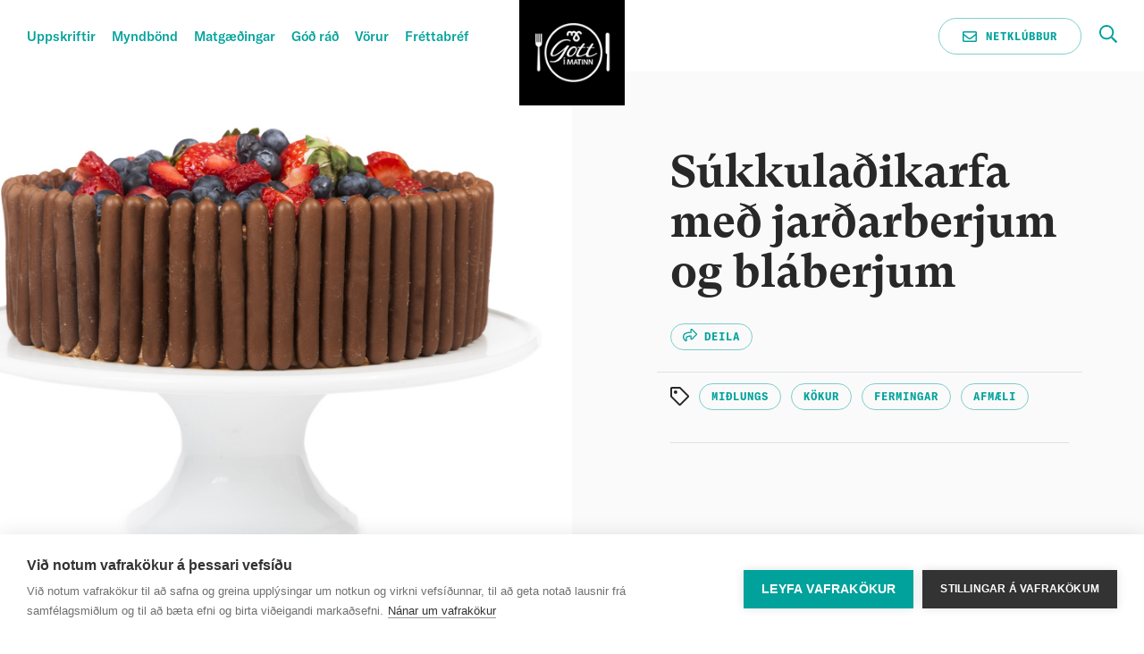

--- FILE ---
content_type: text/html; charset=UTF-8
request_url: https://www.gottimatinn.is/uppskriftir/sukkuladikarfa-med-jardarberjum-og-blaberjum
body_size: 12263
content:
<!DOCTYPE html>
<html lang="is" xml:lang="is">
  <head>
    <meta charset="utf-8">
    <meta name="viewport" content="width=device-width, initial-scale=1, maximum-scale=1, user-scalable=no">
    <meta name="google-site-verification" content="6aZfR1sSaHax8xJOckUeY3x5OEqCLO65Ce2BV0ib83E" />
    <link rel="apple-touch-icon" sizes="57x57" href="/favicon/apple-icon-57x57.png" />
    <link rel="apple-touch-icon" sizes="60x60" href="/favicon/apple-icon-60x60.png" />
    <link rel="apple-touch-icon" sizes="72x72" href="/favicon/apple-icon-72x72.png" />
    <link rel="apple-touch-icon" sizes="76x76" href="/favicon/apple-icon-76x76.png" />
    <link rel="apple-touch-icon" sizes="114x114" href="/favicon/apple-icon-114x114.png" />
    <link rel="apple-touch-icon" sizes="120x120" href="/favicon/apple-icon-120x120.png" />
    <link rel="apple-touch-icon" sizes="144x144" href="/favicon/apple-icon-144x144.png" />
    <link rel="apple-touch-icon" sizes="152x152" href="/favicon/apple-icon-152x152.png" />
    <link rel="apple-touch-icon" sizes="180x180" href="/favicon/apple-icon-180x180.png" />
    <link rel="icon" type="image/png" sizes="192x192"  href="/favicon/android-icon-192x192.png" />
    <link rel="icon" type="image/png" sizes="32x32" href="/favicon/favicon-32x32.png" />
    <link rel="icon" type="image/png" sizes="96x96" href="/favicon/favicon-96x96.png" />
    <link rel="icon" type="image/png" sizes="16x16" href="/favicon/favicon-16x16.png" />
    <link rel="manifest" href="/favicon/manifest.json" />
    <meta name="msapplication-TileColor" content="#ffffff" />
    <meta name="msapplication-TileImage" content="/favicon/ms-icon-144x144.png" />
    <meta name="theme-color" content="#ffffff" />
<meta property="og:type" content="website">
<meta property="og:title" content="Súkkulaðikarfa með jarðarberjum og bláberjum">
<meta property="og:image" content="https://www.gottimatinn.is/media/1/mg8745-2.jpg">
<meta property="twitter:card" content="summary">

    <link rel="shortcut icon" href="favicon.ico" type="image/x-icon">
    <link rel="stylesheet" type="text/css" href="/css/styles.css?2010080941">
    <link rel="stylesheet" type="text/css" href="/css/add.css?20250403">
    <script src="/js/vendor-head.js?1925451769"></script>
    <title>S&#250;kkula&#240;ikarfa me&#240; jar&#240;arberjum og bl&#225;berjum | Gott í matinn</title>
<style type="text/css">
.ch2-dialog-content p
{padding-bottom: 0px;}
</style>
</head>
  <body class="">
    <header class="header d-flex justify-content-between">
      <button class="header__search-button">
        <svg xmlns="http://www.w3.org/2000/svg" viewBox="0 0 512 512">
          <path d="M508.5 468.9L387.1 347.5c-2.3-2.3-5.3-3.5-8.5-3.5h-13.2c31.5-36.5 50.6-84 50.6-136C416 93.1 322.9 0 208 0S0 93.1 0 208s93.1 208 208 208c52 0 99.5-19.1 136-50.6v13.2c0 3.2 1.3 6.2 3.5 8.5l121.4 121.4c4.7 4.7 12.3 4.7 17 0l22.6-22.6c4.7-4.7 4.7-12.3 0-17zM208 368c-88.4 0-160-71.6-160-160S119.6 48 208 48s160 71.6 160 160-71.6 160-160 160z" /></svg>
      </button>
      <a href="/" class="header__logo"></a>
      <div class="header__menu bt-menu bt-menu-closed">
        <div class="bt-menu-trigger"><span>Menu</span></div>
      </div>
      <nav class="header__nav header__nav--hide">
           <a href="/uppskriftir" class="header__link py-4">Uppskriftir</a>
        <a href="/myndbond" class="header__link py-4">Myndb&#246;nd</a>
        <a href="/matgaedingar" class="header__link py-4">Matg&#230;&#240;ingar</a>
        <a href="/god-rad" class="header__link py-4">G&#243;&#240; r&#225;&#240;</a>
        <a href="/vorur" class="header__link py-4">V&#246;rur</a>
        <a href="/frettabref" class="header__link py-4">Fr&#233;ttabr&#233;f</a>

        <a href="https://clients.zenter.is/mjolkursamsalan/gott-i-matinn/matarklubbur/" target="_blank" class="button button--transparent mt-4 mt-lg-0">
          <svg xmlns="http://www.w3.org/2000/svg" viewBox="0 0 512 512">
            <path d="M464 64H48C21.49 64 0 85.49 0 112v288c0 26.51 21.49 48 48 48h416c26.51 0 48-21.49 48-48V112c0-26.51-21.49-48-48-48zm0 48v40.805c-22.422 18.259-58.168 46.651-134.587 106.49-16.841 13.247-50.201 45.072-73.413 44.701-23.208.375-56.579-31.459-73.413-44.701C106.18 199.465 70.425 171.067 48 152.805V112h416zM48 400V214.398c22.914 18.251 55.409 43.862 104.938 82.646 21.857 17.205 60.134 55.186 103.062 54.955 42.717.231 80.509-37.199 103.053-54.947 49.528-38.783 82.032-64.401 104.947-82.653V400H48z" /></svg> Netklúbbur </a>
      </nav>
    </header>
    <div class="header__search d-none  search-auto">
      <div class="header__search-container">
        <div class="form-group form-group--search">
          <input type="text" id="mobile-search" class="form-control form-group__search-input" placeholder="Leit">
          <button class="form-group__search-btn"></button>
          <button class="form-group__clear-btn"></button>
        </div>
        <div class="header__search-results search-auto-result">
          <div class="mb-4">
            <h4 class="hdln--uppercase">Flokkur</h4>
            <a class="hdln--6" href="#">Pizzur</a>
          </div>
          <div class="mb-4">
            <h4 class="hdln--uppercase">Uppskriftir</h4>
            <a class="hdln--6" href="#">Mozzarella pizza</a>
            <a class="hdln--6" href="#">Pizza með beikoni, sveppum o..</a>
            <a class="hdln--6" href="#">Mozzarella pizza</a>
            <a class="hdln--6" href="#">Pizza með beikoni, sveppum o..</a>
          </div>
          <div class="mb-4">
            <h4 class="hdln--uppercase">Góð ráð</h4>
            <a class="hdln--6" href="#">Hvernig er best að baka pizzu?</a>
          </div>
        </div>
      </div>
    </div>
<section id="body_section" data-dr-type="section" data-dr-name="body">


<section class="section--tint section--recipe text-center mt-md-6 pb-md-0 text-md-left">
      <div class="container">
        <div class="row">
          <div class="col-lg-6 hero__img-container">
            <div class="hero__img" style="background-image:url('/media/1/mg8745-2.jpg')"></div>
            <span style="display:none;"><img src="/media/1/mg8745-2.jpg" alt="Súkkulaðikarfa með jarðarberjum og bláberjum" /></span>
          </div>
          <div class="col-lg-5 offset-lg-1 pt-4 pt-lg-7 pb-0">
            <div class="row">
              <div class="col-12">
                <h1 class="hdln--recipe pb-4">Súkkulaðikarfa með jarðarberjum og bláberjum</h1>
              </div>
            </div>
            <div class="row pb-4 border-bottom d-print-none">
              <div class="col-12">


<div class="button button--small button--share">
    <span><svg xmlns="http://www.w3.org/2000/svg" viewBox="0 0 576 512">
        <path d="M561.938 190.06L385.94 14.107C355.79-16.043 304 5.327 304 48.047v80.703C166.04 132.9 0 159.68 0 330.05c0 73.75 38.02 134.719 97.63 173.949 37.12 24.43 85.84-10.9 72.19-54.46C145.47 371.859 157.41 330.2 304 321.66v78.28c0 42.64 51.73 64.15 81.94 33.94l175.997-175.94c18.751-18.74 18.751-49.14.001-67.88zM352 400V272.09c-164.521 1.79-277.44 33.821-227.98 191.61C88 440 48 397.01 48 330.05c0-142.242 160.819-153.39 304-154.02V48l176 176-176 176z" /></svg> Deila</span>
    <ul>
    <li><a onclick="window.open('https://www.facebook.com/sharer/sharer.php?u=https%3a%2f%2fwww.gottimatinn.is%2fuppskriftir%2fsukkuladikarfa-med-jardarberjum-og-blaberjum','_blank','location=no,menubar=no,toolbar=no,width=500,height=400,')" href="javascript: void 0;"><svg xmlns="http://www.w3.org/2000/svg" width="22" height="22" viewBox="0 0 22 22">                          
            <g fill="none">
            <g fill="#FFF">
                <path d="M21.7 1.2L21.7 20.4C21.7 20.8 21.5 21.1 21.3 21.3 21.1 21.5 20.8 21.7 20.4 21.7L14.9 21.7 14.9 13.2 17.7 13.2 18.2 10 14.9 10 14.9 7.9C14.9 7.4 15 7 15.2 6.8 15.5 6.5 15.9 6.3 16.5 6.3L18.3 6.3 18.3 3.4C17.6 3.3 16.8 3.3 15.8 3.3 14.5 3.3 13.5 3.7 12.7 4.4 11.9 5.1 11.6 6.2 11.6 7.6L11.6 10 8.7 10 8.7 13.2 11.6 13.2 11.6 21.7 1.2 21.7C0.9 21.7 0.6 21.5 0.3 21.3 0.1 21.1 0 20.8 0 20.4L0 1.2C0 0.9 0.1 0.6 0.3 0.3 0.6 0.1 0.9 0 1.2 0L20.4 0C20.8 0 21.1 0.1 21.3 0.3 21.5 0.6 21.7 0.9 21.7 1.2Z" />
            </g>
            </g>
        </svg></a></li>
    <li><a onclick="window.open('http://pinterest.com/pin/create/button/?url=https%3a%2f%2fwww.gottimatinn.is%2fuppskriftir%2fsukkuladikarfa-med-jardarberjum-og-blaberjum&media=https%3a%2f%2fwww.gottimatinn.is%2fmedia%2f1%2fmg8745-2.jpg&description=S%c3%bakkula%c3%b0ikarfa+me%c3%b0+jar%c3%b0arberjum+og+bl%c3%a1berjum','_blank','location=no,menubar=no,toolbar=no,width=640,height=480,')" href="javascript: void 0;"><svg xmlns="http://www.w3.org/2000/svg" width="24" height="24" viewBox="0 0 24 24">
            <g fill="none">
            <g fill="#FFF">
                <path d="M23.2 11.6C23.2 13.7 22.7 15.7 21.7 17.4 20.6 19.2 19.2 20.6 17.4 21.7 15.7 22.7 13.7 23.2 11.6 23.2 10.4 23.2 9.3 23.1 8.2 22.7 9 21.5 9.4 20.5 9.6 19.7L10.4 16.9C10.5 17.3 10.9 17.6 11.4 17.9 11.9 18.1 12.4 18.2 13 18.2 14.2 18.2 15.2 17.9 16.1 17.3 17 16.6 17.7 15.8 18.3 14.7 18.8 13.6 19 12.4 19 11.1 19 9.8 18.7 8.6 18.1 7.6 17.5 6.6 16.6 5.8 15.5 5.2 14.4 4.6 13.2 4.3 11.9 4.3 10.3 4.3 8.9 4.6 7.6 5.3 6.5 5.9 5.7 6.8 5.1 7.9 4.5 8.9 4.2 10.1 4.2 11.3 4.2 12.2 4.4 13.1 4.9 14 5.3 14.9 5.9 15.5 6.6 15.8 6.8 15.9 6.9 15.9 6.9 15.7L7.3 14.4C7.3 14.3 7.3 14.2 7.2 14.1 6.9 13.7 6.7 13.4 6.6 12.9 6.4 12.4 6.3 11.9 6.3 11.4 6.3 10.5 6.5 9.7 7 8.9 7.4 8.2 8 7.5 8.8 7.1 9.6 6.6 10.5 6.3 11.6 6.3 13 6.3 14.2 6.8 15.1 7.7 16 8.6 16.5 9.7 16.5 11.1 16.5 12.6 16.1 13.9 15.4 14.9 14.7 15.9 13.8 16.4 12.8 16.4 12.2 16.4 11.7 16.2 11.4 15.8 11 15.4 10.9 14.9 11.1 14.3 11.1 14 11.3 13.5 11.5 12.8 11.8 11.6 12 10.8 12 10.4 12 9.9 11.9 9.6 11.6 9.3 11.4 9 11 8.8 10.5 8.8 10 8.8 9.5 9.1 9 9.6 8.6 10.1 8.4 10.8 8.4 11.6 8.4 12.3 8.5 12.9 8.8 13.4L7.5 19.1C7.3 19.9 7.2 21 7.4 22.5 5.2 21.6 3.4 20.2 2 18.2 0.7 16.3 0 14.1 0 11.6 0 9.5 0.5 7.6 1.6 5.8 2.6 4 4 2.6 5.8 1.6 7.6 0.5 9.5 0 11.6 0 13.7 0 15.7 0.5 17.4 1.6 19.2 2.6 20.6 4 21.7 5.8 22.7 7.6 23.2 9.5 23.2 11.6Z" />
            </g>
            </g>
        </svg>
        </a></li>
    <li><a href="mailto:?subject=S%c3%bakkula%c3%b0ikarfa+me%c3%b0+jar%c3%b0arberjum+og+bl%c3%a1berjum&body=https%3a%2f%2fwww.gottimatinn.is%2fuppskriftir%2fsukkuladikarfa-med-jardarberjum-og-blaberjum"><svg xmlns="http://www.w3.org/2000/svg" viewBox="0 0 512 512">
            <path d="M464 64H48C21.49 64 0 85.49 0 112v288c0 26.51 21.49 48 48 48h416c26.51 0 48-21.49 48-48V112c0-26.51-21.49-48-48-48zm0 48v40.805c-22.422 18.259-58.168 46.651-134.587 106.49-16.841 13.247-50.201 45.072-73.413 44.701-23.208.375-56.579-31.459-73.413-44.701C106.18 199.465 70.425 171.067 48 152.805V112h416zM48 400V214.398c22.914 18.251 55.409 43.862 104.938 82.646 21.857 17.205 60.134 55.186 103.062 54.955 42.717.231 80.509-37.199 103.053-54.947 49.528-38.783 82.032-64.401 104.947-82.653V400H48z" /></svg></a></li>
    <li><a href="javascript:window.print()"><svg xmlns="http://www.w3.org/2000/svg" viewBox="0 0 512 512">
            <path d="M464 192h-16V81.941a24 24 0 0 0-7.029-16.97L383.029 7.029A24 24 0 0 0 366.059 0H88C74.745 0 64 10.745 64 24v168H48c-26.51 0-48 21.49-48 48v132c0 6.627 5.373 12 12 12h52v104c0 13.255 10.745 24 24 24h336c13.255 0 24-10.745 24-24V384h52c6.627 0 12-5.373 12-12V240c0-26.51-21.49-48-48-48zm-80 256H128v-96h256v96zM128 224V64h192v40c0 13.2 10.8 24 24 24h40v96H128zm304 72c-13.254 0-24-10.746-24-24s10.746-24 24-24 24 10.746 24 24-10.746 24-24 24z" /></svg></a></li>
    </ul>
</div>
                
              </div>
            </div>
            <div class="row text-left">
              <div class="col-12 pt-md-3 pt-4 hero__intro">
                
              </div>
            </div>
            <div class="row pb-4">
              <div class="col-12 mb-2 text-left">
                <span class="icon--label mr-2"><svg xmlns="http://www.w3.org/2000/svg" viewBox="0 0 512 512">
                    <path d="M497.941 225.941L286.059 14.059A48 48 0 0 0 252.118 0H48C21.49 0 0 21.49 0 48v204.118a47.998 47.998 0 0 0 14.059 33.941l211.882 211.882c18.745 18.745 49.137 18.746 67.882 0l204.118-204.118c18.745-18.745 18.745-49.137 0-67.882zM259.886 463.996L48 252.118V48h204.118L464 259.882 259.886 463.996zM192 144c0 26.51-21.49 48-48 48s-48-21.49-48-48 21.49-48 48-48 48 21.49 48 48z" /></svg></span>
                <a href="/flokkur/midlungs" class="button button--small mr-2 mb-2">Mi&#240;lungs</a>
                
			    <a href="/flokkur/kokur" class="button button--small mr-2 mb-2">K&#246;kur</a>
			    <a href="/flokkur/fermingar" class="button button--small mr-2 mb-2">Fermingar</a>
			    <a href="/flokkur/afmaeli" class="button button--small mr-2 mb-2">Afm&#230;li</a>
              </div>
            </div>
            <div class="border-bottom d-none d-lg-block mb-5"></div>
          </div>
        </div>
      </div>
    </section>
    
    <section class="mt-5 mt-md-7 pb-5 pb-md-6 recipe">
      <div class="container">
        <div class="row">
          <div class="col-md-4 mb-5 recipe__ingredients">
          <h2 class="hdln--step">Innihald</h3>
              <div class="pt-3">
                <span class="icon--label mr-3"><svg xmlns="http://www.w3.org/2000/svg" viewBox="0 0 512 512">
                    <path d="M399.326 288.908C422.188 258.886 436 221.085 436 180 436 80.591 355.414 0 256 0 156.591 0 76 80.586 76 180c0 41.073 13.806 78.878 36.674 108.908C50.028 296.336 0 349.651 0 416v28.5C0 481.72 30.28 512 67.5 512h377c37.22 0 67.5-30.28 67.5-67.5V416c0-66.374-50.052-119.667-112.674-127.092zM256 48c72.902 0 132 59.098 132 132s-59.098 132-132 132-132-59.098-132-132S183.098 48 256 48zm208 396.5c0 10.77-8.73 19.5-19.5 19.5h-377c-10.77 0-19.5-8.73-19.5-19.5V416c0-44.183 35.817-80 80-80h38.14c55.486 31.968 124.026 32.087 179.72 0H384c44.183 0 80 35.817 80 80v28.5z" /></svg></span>
                <span class="recipe__multiplier" data-amount="12" data-unit="skammtar" data-unit-singular="skammtur"><strong>12</strong> skammtar</span>
                <button class="recipe__subtract button button--round ml-5 mr-3 d-print-none">
                  <svg xmlns="http://www.w3.org/2000/svg" width="11" height="2" viewBox="0 0 11 2">
                    <title> minus</title>
                    <desc> Created with Sketch.</desc>
                    <g fill="none">
                      <g fill="#00A19A">
                        <path d="M10.1 0C10.2 0 10.3 0 10.4 0.1 10.5 0.2 10.5 0.3 10.5 0.4L10.5 1.3C10.5 1.4 10.5 1.5 10.4 1.6 10.3 1.7 10.2 1.7 10.1 1.7L0.4 1.7C0.3 1.7 0.2 1.7 0.1 1.6 0 1.5 0 1.4 0 1.3L0 0.4C0 0.3 0 0.2 0.1 0.1 0.2 0 0.3 0 0.4 0L10.1 0Z" />
                      </g>
                    </g>
                  </svg>
                </button>
                <button class="recipe__add button button--round d-print-none">
                  <svg xmlns="http://www.w3.org/2000/svg" width="11" height="11" viewBox="0 0 11 11">
                    <title> plus</title>
                    <desc> Created with Sketch.</desc>
                    <g fill="none">
                      <g fill="#00A19A">
                        <path d="M10.1 4.4C10.2 4.4 10.3 4.4 10.4 4.5 10.5 4.6 10.5 4.7 10.5 4.8L10.5 5.7C10.5 5.8 10.5 5.9 10.4 6 10.3 6.1 10.2 6.1 10.1 6.1L6.1 6.1 6.1 10.1C6.1 10.2 6.1 10.3 6 10.4 5.9 10.5 5.8 10.5 5.7 10.5L4.8 10.5C4.7 10.5 4.6 10.5 4.5 10.4 4.4 10.3 4.4 10.2 4.4 10.1L4.4 6.1 0.4 6.1C0.3 6.1 0.2 6.1 0.1 6 0 5.9 0 5.8 0 5.7L0 4.8C0 4.7 0 4.6 0.1 4.5 0.2 4.4 0.3 4.4 0.4 4.4L4.4 4.4 4.4 0.4C4.4 0.3 4.4 0.2 4.5 0.1 4.6 0 4.7 0 4.8 0L5.7 0C5.8 0 5.9 0 6 0.1 6.1 0.2 6.1 0.3 6.1 0.4L6.1 4.4 10.1 4.4Z" />
                      </g>
                    </g>
                  </svg>
                </button>
              </div>
				<div class="pt-4">
				<table class="recipe__ingredient-list">	
                  			<tr>
                  			<td class="recipe__amount" data-fraction="true" data-amount="18.333333333333333333333333333" data-unit="g"></td>
                  			<td>hveiti</td>
                  			</tr>			
                  			<tr>
                  			<td class="recipe__amount" data-fraction="true" data-amount="29.166666666666666666666666667" data-unit="g"></td>
                  			<td>sykur</td>
                  			</tr>			
                  			<tr>
                  			<td class="recipe__amount" data-fraction="true" data-amount="7.9166666666666666666666666667" data-unit="g"></td>
                  			<td>kak&#243;</td>
                  			</tr>			
                  			<tr>
                  			<td class="recipe__amount" data-fraction="true" data-amount="0.0833333333333333333333333333" data-unit="tsk."></td>
                  			<td>matars&#243;di</td>
                  			</tr>			
                  			<tr>
                  			<td class="recipe__amount" data-fraction="true" data-amount="0.1666666666666666666666666667" data-unit="tsk."></td>
                  			<td>lyftiduft</td>
                  			</tr>			
                  			<tr>
                  			<td class="recipe__amount" data-fraction="true" data-amount="0.0833333333333333333333333333" data-unit="tsk."></td>
                  			<td>salt</td>
                  			</tr>			
                  			<tr>
                  			<td class="recipe__amount" data-fraction="true" data-amount="20" data-unit="ml"></td>
                  			<td>s&#250;rmj&#243;lk</td>
                  			</tr>			
                  			<tr>
                  			<td class="recipe__amount" data-fraction="true" data-amount="10" data-unit="ml"></td>
                  			<td>ol&#237;a</td>
                  			</tr>			
                  			<tr>
                  			<td class="recipe__amount" data-fraction="true" data-amount="0.1666666666666666666666666667" data-unit="stk."></td>
                  			<td>egg</td>
                  			</tr>			
                  			<tr>
                  			<td class="recipe__amount" data-fraction="true" data-amount="0.0833333333333333333333333333" data-unit="tsk."></td>
                  			<td>vanilludropar</td>
                  			</tr>			
                  			<tr>
                  			<td class="recipe__amount" data-fraction="true" data-amount="20" data-unit="ml"></td>
                  			<td>sterkt kaffi</td>
                  			</tr>			
                  
				</table>
				</div>				
				<h2 class="hdln--4 mt-4">S&#250;kkula&#240;ikrem</h2>
				<div class="pt-1">
				<table class="recipe__ingredient-list">	
                  			<tr>
                  			<td class="recipe__amount" data-fraction="true" data-amount="19.166666666666666666666666667" data-unit="g"></td>
                  			<td>smj&#246;r</td>
                  			</tr>			
                  			<tr>
                  			<td class="recipe__amount" data-fraction="true" data-amount="16.666666666666666666666666667" data-unit="g"></td>
                  			<td>fl&#243;rsykur</td>
                  			</tr>			
                  			<tr>
                  			<td class="recipe__amount" data-fraction="true" data-amount="16.666666666666666666666666667" data-unit="g"></td>
                  			<td>s&#250;kkula&#240;i, br&#225;&#240;i&#240;</td>
                  			</tr>			
                  			<tr>
                  			<td class="recipe__amount" data-fraction="true" data-amount="0.0208333333333333333333333333" data-unit="tsk."></td>
                  			<td>salt</td>
                  			</tr>			
                  
				</table>
				</div>				
				<h2 class="hdln--4 mt-4">Fylling</h2>
				<div class="pt-1">
				<table class="recipe__ingredient-list">	
                  			<tr>
                  			<td class="recipe__amount" data-fraction="true" data-amount="0.3333333333333333333333333333" data-unit="stk."></td>
                  			<td>k&#243;kosbollur, skornar ni&#240;ur</td>
                  			</tr>			
                  
				</table>
				</div>				
				<h2 class="hdln--4 mt-4">Skraut</h2>
				<div class="pt-1">
				<table class="recipe__ingredient-list">	
                  			<tr>
                  			<td class="recipe__amount" data-fraction="true" data-amount="0.25" data-unit="kassar"></td>
                  			<td>s&#250;kkula&#240;ifingur</td>
                  			</tr>			
                  			<tr>
                  			<td class="recipe__amount" data-fraction="true" data-amount="20.833333333333333333333333333" data-unit="g"></td>
                  			<td>jar&#240;arber</td>
                  			</tr>			
                  
				</table>
				</div>				

          </div>
          <div class="col-md-7 offset-md-1 recipe__content">
			<h2>Botn</h2>
					<ul>
						<li>Stilli&#240; ofninn &#225; 180 gr&#225;&#240;ur og smyrji&#240; tv&#246; hringlaga form. </li>
						<li>Setji&#240; allt &#254;urrefni saman &#237; sk&#225;l,</li>
						<li>Hr&#230;ri&#240; egg, s&#250;rmj&#243;lk, ol&#237;u og vanilludropum saman &#237; sk&#225;l. </li>
						<li>Blandi&#240; &#254;urrefnunum varlega saman vi&#240; og hr&#230;ri&#240; &#254;ar til allt hefur blandast vel saman. </li>
						<li>Setji&#240; &#254;v&#237; n&#230;st kaffi saman vi&#240; og hr&#230;ri&#240; vel en deigi&#240; ver&#240;ur mj&#246;g &#254;unnt. </li>
						<li>Skipti&#240; deiginu jafnt &#237; tv&#246; hringlaga form og baki&#240; &#237; 20-25 m&#237;n&#250;tur e&#240;a &#254;ar til tannst&#246;ngull kemur hreinn upp &#250;r mi&#240;ju k&#246;kunnar.</li>
					</ul>
			<h2>Súkkulaðikrem</h2>
					<ul>
						<li>Br&#230;&#240;i&#240; s&#250;kkula&#240;i&#240; yfir vatnsba&#240;i og setji&#240; til hli&#240;ar. </li>
						<li>Hr&#230;ri&#240; smj&#246;r &#254;ar til lj&#243;st og l&#233;tt og b&#230;ti&#240; fl&#243;rsykri saman vi&#240;, sm&#225;tt og sm&#225;tt &#237; einu og hr&#230;ri&#240; vel saman. </li>
						<li>Setji&#240; salt saman vi&#240; &#225;samt br&#230;dda s&#250;kkula&#240;inu og hr&#230;ri&#240; &#254;ar til allt hefur blandast vel saman. </li>
					</ul>
			<h2>Samsetning</h2>
					<ul>
						<li>Setji&#240; s&#250;kkula&#240;i&#240; &#225; milli botnanna &#225;samt k&#243;kosbollum skornum ni&#240;ur. </li>
						<li>Setji&#240; s&#250;kkula&#240;i&#240; yfir alla k&#246;kuna og ra&#240;i&#240; s&#250;kkula&#240;ifingrum me&#240;fram hli&#240;um k&#246;kunnar. </li>
						<li>Skreyti&#240; me&#240; jar&#240;arberjum og bl&#225;berjum.</li>
					</ul>
                        		<p>
            		<strong>Höfundur: Thelma &#222;orbergsd&#243;ttir</strong>
            		</p>

          </div>
        </div>
      </div>
    </section>     
<script type="text/javascript">
<!--

function count_view(_entity_id)
{
	try
	{
		var xhr = new XMLHttpRequest();
		xhr.open("POST", "/ajax/recipe.aspx?" + Math.random(), true);
		xhr.setRequestHeader('X-Requested-With', 'XMLHttpRequest');
		xhr.setRequestHeader('Content-Type', 'application/x-www-form-urlencoded');
		xhr.onreadystatechange = function(){};
		xhr.send(encodeURIComponent('entity_id') + '=' + encodeURIComponent(_entity_id));
	}
	catch
	{
	}
}

count_view('420');

-->
</script>
<script type="application/ld+json">{"@context":"http://schema.org","@type":"Recipe","name":"Súkkulaðikarfa með jarðarberjum og bláberjum","cookTime": "PT90M","image": "https://www.gottimatinn.is/media/1/mg8745-2.jpg","datePublished":"Thu, 27 Feb 2014 23:35:47 GMT","recipeIngredient": ["22 g hveiti","35 g sykur","95 g kakó","1 tsk. matarsódi","2 tsk. lyftiduft","1 tsk. salt","24 ml súrmjólk","12 ml olía","2 stk. egg","1 tsk. vanilludropar","24 ml sterkt kaffi","Súkkulaðikrem: 23 g smjör","Súkkulaðikrem: 2 g flórsykur","Súkkulaðikrem: 2 g súkkulaði, bráðið","Súkkulaðikrem: 0.25 tsk. salt","Fylling: 4 stk. kókosbollur, skornar niður","Skraut: 3 kassar súkkulaðifingur","Skraut: 25 g jarðarber"],"recipeInstructions": [{"@type": "HowToStep","text": "Botn: Stillið ofninn á 180 gráður og smyrjið tvö hringlaga form. Setjið allt þurrefni saman í skál, Hrærið egg, súrmjólk, olíu og vanilludropum saman í skál. Blandið þurrefnunum varlega saman við og hrærið þar til allt hefur blandast vel saman. Setjið því næst kaffi saman við og hrærið vel en deigið verður mjög þunnt. Skiptið deiginu jafnt í tvö hringlaga form og bakið í 20-25 mínútur eða þar til tannstöngull kemur hreinn upp úr miðju kökunnar."},{"@type": "HowToStep","text": "Súkkulaðikrem: Bræðið súkkulaðið yfir vatnsbaði og setjið til hliðar. Hrærið smjör þar til ljóst og létt og bætið flórsykri saman við, smátt og smátt í einu og hrærið vel saman. Setjið salt saman við ásamt brædda súkkulaðinu og hrærið þar til allt hefur blandast vel saman."},{"@type": "HowToStep","text": "Samsetning: Setjið súkkulaðið á milli botnanna ásamt kókosbollum skornum niður. Setjið súkkulaðið yfir alla kökuna og raðið súkkulaðifingrum meðfram hliðum kökunnar. Skreytið með jarðarberjum og bláberjum."}],"recipeYield": "12 skammtar",
"recipeCategory": "Kökur",
"publisher": {"@type": "Organization","name": "Gott í matinn","logo": {"@type": "ImageObject","url": "https://www.gottimatinn.is/media/1/gottimatinn-og.jpg"}},"dateModified":"Mon, 02 Sep 2019 15:05:30 GMT","author": {"@type": "Person","name": "Thelma Þorbergsdóttir"},"mainEntityOfPage": "https://www.gottimatinn.is/uppskriftir/sukkuladikarfa-med-jardarberjum-og-blaberjum"}</script>
<script>

window.dataLayer = window.dataLayer || [];
//window.dataLayer = ({ ecommerce:null });
window.dataLayer.push({
	event: 'uppskriftir',
	ecommerce: { 
		items: [{                   
			item_name: 'Súkkulaðikarfa með jarðarberjum og bláberjum',
			item_category: ['Kökur','Fermingar','Afmæli'],
			item_category2: '',
			item_category3: 'Thelma Þorbergsdóttir'
		}]
	}
});

</script>
</section>
    <footer class="footer">
      <div class="container">
        <div class="row">
          <div class="col-8 offset-2 col-md-4 col-lg-3 offset-md-0 d-flex justify-content-between mb-5 pb-2">
            <a href="https://www.facebook.com/pages/Gott-í-matinn-Matargerðarlína-MS/78111668427" class="footer__social" target="_blank">
              <svg xmlns="http://www.w3.org/2000/svg" width="22" height="22" viewBox="0 0 22 22">
                <title> C542A8DB-0502-4714-9D6B-565F3303BD97</title>
                <desc> Created with sketchtool.</desc>
                <g fill="none">
                  <g fill="#FFF">
                    <path d="M21.7 1.2L21.7 20.4C21.7 20.8 21.5 21.1 21.3 21.3 21.1 21.5 20.8 21.7 20.4 21.7L14.9 21.7 14.9 13.2 17.7 13.2 18.2 10 14.9 10 14.9 7.9C14.9 7.4 15 7 15.2 6.8 15.5 6.5 15.9 6.3 16.5 6.3L18.3 6.3 18.3 3.4C17.6 3.3 16.8 3.3 15.8 3.3 14.5 3.3 13.5 3.7 12.7 4.4 11.9 5.1 11.6 6.2 11.6 7.6L11.6 10 8.7 10 8.7 13.2 11.6 13.2 11.6 21.7 1.2 21.7C0.9 21.7 0.6 21.5 0.3 21.3 0.1 21.1 0 20.8 0 20.4L0 1.2C0 0.9 0.1 0.6 0.3 0.3 0.6 0.1 0.9 0 1.2 0L20.4 0C20.8 0 21.1 0.1 21.3 0.3 21.5 0.6 21.7 0.9 21.7 1.2Z" />
                  </g>
                </g>
              </svg>
            </a>
            <a href="https://www.pinterest.com/gottimatinn/" class="footer__social" target=="_blank">
              <svg xmlns="http://www.w3.org/2000/svg" width="24" height="24" viewBox="0 0 24 24">
                <title> DA8DBA18-0CB2-4A3C-82EC-5746D7F5E7A8</title>
                <desc> Created with sketchtool.</desc>
                <g fill="none">
                  <g fill="#FFF">
                    <path d="M23.2 11.6C23.2 13.7 22.7 15.7 21.7 17.4 20.6 19.2 19.2 20.6 17.4 21.7 15.7 22.7 13.7 23.2 11.6 23.2 10.4 23.2 9.3 23.1 8.2 22.7 9 21.5 9.4 20.5 9.6 19.7L10.4 16.9C10.5 17.3 10.9 17.6 11.4 17.9 11.9 18.1 12.4 18.2 13 18.2 14.2 18.2 15.2 17.9 16.1 17.3 17 16.6 17.7 15.8 18.3 14.7 18.8 13.6 19 12.4 19 11.1 19 9.8 18.7 8.6 18.1 7.6 17.5 6.6 16.6 5.8 15.5 5.2 14.4 4.6 13.2 4.3 11.9 4.3 10.3 4.3 8.9 4.6 7.6 5.3 6.5 5.9 5.7 6.8 5.1 7.9 4.5 8.9 4.2 10.1 4.2 11.3 4.2 12.2 4.4 13.1 4.9 14 5.3 14.9 5.9 15.5 6.6 15.8 6.8 15.9 6.9 15.9 6.9 15.7L7.3 14.4C7.3 14.3 7.3 14.2 7.2 14.1 6.9 13.7 6.7 13.4 6.6 12.9 6.4 12.4 6.3 11.9 6.3 11.4 6.3 10.5 6.5 9.7 7 8.9 7.4 8.2 8 7.5 8.8 7.1 9.6 6.6 10.5 6.3 11.6 6.3 13 6.3 14.2 6.8 15.1 7.7 16 8.6 16.5 9.7 16.5 11.1 16.5 12.6 16.1 13.9 15.4 14.9 14.7 15.9 13.8 16.4 12.8 16.4 12.2 16.4 11.7 16.2 11.4 15.8 11 15.4 10.9 14.9 11.1 14.3 11.1 14 11.3 13.5 11.5 12.8 11.8 11.6 12 10.8 12 10.4 12 9.9 11.9 9.6 11.6 9.3 11.4 9 11 8.8 10.5 8.8 10 8.8 9.5 9.1 9 9.6 8.6 10.1 8.4 10.8 8.4 11.6 8.4 12.3 8.5 12.9 8.8 13.4L7.5 19.1C7.3 19.9 7.2 21 7.4 22.5 5.2 21.6 3.4 20.2 2 18.2 0.7 16.3 0 14.1 0 11.6 0 9.5 0.5 7.6 1.6 5.8 2.6 4 4 2.6 5.8 1.6 7.6 0.5 9.5 0 11.6 0 13.7 0 15.7 0.5 17.4 1.6 19.2 2.6 20.6 4 21.7 5.8 22.7 7.6 23.2 9.5 23.2 11.6Z" />
                  </g>
                </g>
              </svg>
            </a>
            <a href="https://www.youtube.com/channel/UCPQTWA2xEUiEftR1-QugTmQ" class="footer__social" target="_blank">
              <svg xmlns="http://www.w3.org/2000/svg" width="28" height="20" viewBox="0 0 28 20">
                <title> AB7909C4-B45F-4C0D-98AA-1B301E5CDEEC</title>
                <desc> Created with sketchtool.</desc>
                <g fill="none">
                  <g fill="#FFF">
                    <path d="M27.3 3C27.5 3.9 27.7 5.3 27.8 7.1L27.8 9.6 27.8 12.2C27.7 14 27.5 15.4 27.3 16.3 27.1 16.9 26.8 17.4 26.4 17.8 25.9 18.3 25.4 18.6 24.8 18.7 23.9 19 21.8 19.1 18.6 19.2L13.9 19.3 9.3 19.2C6 19.1 3.9 19 3.1 18.7 2.4 18.6 1.9 18.3 1.5 17.8 1 17.4 0.7 16.9 0.6 16.3 0.3 15.4 0.2 14 0.1 12.2L0 9.6C0 8.9 0 8.1 0.1 7.1 0.2 5.3 0.3 3.9 0.6 3 0.7 2.4 1 1.9 1.5 1.5 1.9 1 2.4 0.7 3.1 0.6 3.9 0.3 6 0.2 9.3 0.1L13.9 0 18.6 0.1C21.8 0.2 23.9 0.3 24.8 0.6 25.4 0.7 25.9 1 26.4 1.5 26.8 1.9 27.1 2.4 27.3 3ZM11.1 13.8L18.4 9.6 11.1 5.6 11.1 13.8Z" />
                  </g>
                </g>
              </svg>
            </a>
            <a href="https://www.instagram.com/msgottimatinn/?hl=en" class="footer__social" target="_blank">
              <svg xmlns="http://www.w3.org/2000/svg" width="22" height="22" viewBox="0 0 22 22">
                <title> icons8-instagram</title>
                <desc> Created with Sketch.</desc>
                <g fill="none">
                  <g fill="#FFFFFE">
                    <path d="M6.4 0C2.9 0 0 2.9 0 6.4L0 15.6C0 19.1 2.9 22 6.4 22L15.6 22C19.1 22 22 19.1 22 15.6L22 6.4C22 2.9 19.1 0 15.6 0L6.4 0ZM17.4 3.7C17.9 3.7 18.3 4.1 18.3 4.6 18.3 5.1 17.9 5.5 17.4 5.5 16.9 5.5 16.5 5.1 16.5 4.6 16.5 4.1 16.9 3.7 17.4 3.7ZM11 5.5C14 5.5 16.5 8 16.5 11 16.5 14 14 16.5 11 16.5 8 16.5 5.5 14 5.5 11 5.5 8 8 5.5 11 5.5ZM11 7.3C9 7.3 7.3 9 7.3 11 7.3 13 9 14.7 11 14.7 13 14.7 14.7 13 14.7 11 14.7 9 13 7.3 11 7.3Z" />
                  </g>
                </g>
              </svg>
            </a>
          </div>
          <div class="col-12 col-md-2 offset-md-1 offset-lg-2 mb-5">
            <a href="/" class="footer__ms-logo d-inline-block">
              <img src="/images/ms_hvitt.svg" alt="MS" />
              <p class="mt-2">Gott í matinn
                <p />
                <p>Mjólkursamsalan ehf.<br />Bitruhálsi 1<br />110 Reykjavík</p>
            </a>
          </div>
          <div class="ccol-12 col-md-5 d-flex d-md-block text-md-right flex-column align-items-center">
            <div class="d-inline-block text-md-left">
              <a href="mailto:gottimatinn@gottimatinn.is" class="footer__contact-link footer__contact-link--underline">
                <svg xmlns="http://www.w3.org/2000/svg" viewBox="0 0 512 512">
                  <path d="M464 64H48C21.49 64 0 85.49 0 112v288c0 26.51 21.49 48 48 48h416c26.51 0 48-21.49 48-48V112c0-26.51-21.49-48-48-48zm0 48v40.805c-22.422 18.259-58.168 46.651-134.587 106.49-16.841 13.247-50.201 45.072-73.413 44.701-23.208.375-56.579-31.459-73.413-44.701C106.18 199.465 70.425 171.067 48 152.805V112h416zM48 400V214.398c22.914 18.251 55.409 43.862 104.938 82.646 21.857 17.205 60.134 55.186 103.062 54.955 42.717.231 80.509-37.199 103.053-54.947 49.528-38.783 82.032-64.401 104.947-82.653V400H48z" /></svg> gottimatinn@gottimatinn.is </a>
              <a href="tel:4501100" class="footer__contact-link">
                <svg xmlns="http://www.w3.org/2000/svg" viewBox="0 0 512 512">
                  <path d="M476.536 22.921L382.288 1.18c-21.6-4.984-43.609 6.185-52.339 26.556l-43.5 101.492c-7.982 18.626-2.604 40.598 13.081 53.43l40.016 32.741c-28.537 52.375-71.771 95.609-124.147 124.147l-32.741-40.015c-12.832-15.685-34.804-21.063-53.43-13.081L27.736 329.949C7.365 338.68-3.804 360.691 1.18 382.287l21.742 94.25C27.74 497.417 46.072 512 67.5 512 312.347 512 512 313.731 512 67.5c0-21.429-14.583-39.761-35.464-44.579zM69.289 463.996l-20.921-90.669 98.212-42.091 55.716 68.094c98.805-46.353 150.588-98.036 197.036-197.035l-68.097-55.715 42.092-98.212 90.669 20.921c-.947 217.588-177.09 393.755-394.707 394.707z" /></svg> 450-1100 </a>
              <a href="https://www.ms.is/um-ms/abendingar-og-kvartanir" target="_blank" class="footer__submit-link">Ábendingar og kvartanir</a>
            </div>
          </div>
        </div>
      </div>
    </footer>
    <script src="/js/vendor.js?1144482981"></script>
    <script src="/js/search.js?20251016"></script>
    <script src="/js/bundle.js?20100905"></script>

<script type="text/javascript">
(function(w,d,s,l,i){w[l]=w[l]||[];w[l].push({'gtm.start':
new Date().getTime(),event:'gtm.js'});var f=d.getElementsByTagName(s)[0],
j=d.createElement(s),dl=l!='dataLayer'?'&l='+l:'';j.async=true;j.src=
'https://www.googletagmanager.com/gtm.js?id='+i+dl;f.parentNode.insertBefore(j,f);
})(window,document,'script','dataLayer','GTM-MBZ23J8');
</script>

</body>
</html>

--- FILE ---
content_type: text/css
request_url: https://www.gottimatinn.is/css/add.css?20250403
body_size: 949
content:
.video {

    clear: both;
    display: block;
    position: relative;
    width: 100%;
    padding-bottom: 56.25%;
    height: 0;

}

.video > *, .video > [style], .video > [width], .video > [height] {

    position: absolute;
    top: 0;
    left: 0;
    width: 100% !important;
    height: 100% !important;

}

.dr-system ul li,
.dr-sidebar-group ul li
{
	padding-left:0px !important;
}

.dr-system ul li:before,
.dr-sidebar-group ul li:before
{
	display:none !important;
}

.header__search-button
{
	overflow:visible;
} 

.header__search-button > *
{
	margin-top: -8px;
}

.accordion__item,
.accordion__parent,
.accordion__child
{
	background:#fff;
}

.accordion__item--selected .accordion__child,
.recipe-filter--selected .recipe-filter__subfilters
{
	overflow:visible;
}

.recipe-filter .form-control[type="checkbox"]
{
	width:auto;
}

@media print
{
	table
	{
		page-break-inside:auto
	}

	thead
	{
		display:table-header-group
	}

	tfoot
	{
		display:table-footer-group
	}

	tr
	{
		page-break-inside:avoid;
		page-break-after:auto
	}

	.section--recipe .hdln--recipe
	{
		padding-bottom:0px !important;
	}

	.recipe .recipe__content,
	.recipe .recipe__ingredients,
	.section--recipe > .container > .row > *
	{
		margin:0px !important;
		flex: 0 0 100%;
		max-width: 100%;
		width:100%;
	}

	.recipe__content
	{
		page-break-inside:auto
	}

	.recipe__content > *
	{
		page-break-inside:avoid;
		page-break-after:auto
	}

	header.header,
	footer.footer,
	.recipe .video,
	.section--recipe .hero__img-container,
	.recipe img

	{
		display:none !important;
	}
}

.footer__submit-link
{
	font-size: 15px;
	font-weight: 500;
	margin-bottom: 6px;
	color: #fff;
	display: block;
	transition: color .3s ease;
}

.footer__submit-link::before
{
	overflow:hidden;
	display:inline-block;
	content:' ';
	margin-bottom: 0px;
	margin-right: 5px;
	width:16px;
	height:16px;
	background:url(/file/1/icon-edit.png) no-repeat center left;
}

.footer__submit-link:hover:hover
{
    color: #ff9000;
    text-decoration: none;
}

.footer__submit-link:hover::before
{
	background-position: center right;
}

.btn-rounded
{
	left:50%;
	display:inline-block;
	background-color: #00a29b;
	padding: 10px 20px 6px;
	width:auto;
	border: 1px solid #00a29b;
	border-radius: 28px;
	transform:translate(-50%);
	line-height: 1.875rem;
	font-size: 1.25rem;
	white-space:nowrap;
	transition:background 300ms, color 300ms, border 300ms;
}

a:hover .btn-rounded
{
	color: #fff;
/*
	background-color: #1a5e5a;
	border: 1px solid #1a5e5a;
*/
	background-color: #ff9000;
	border: 1px solid #ff9000;
}